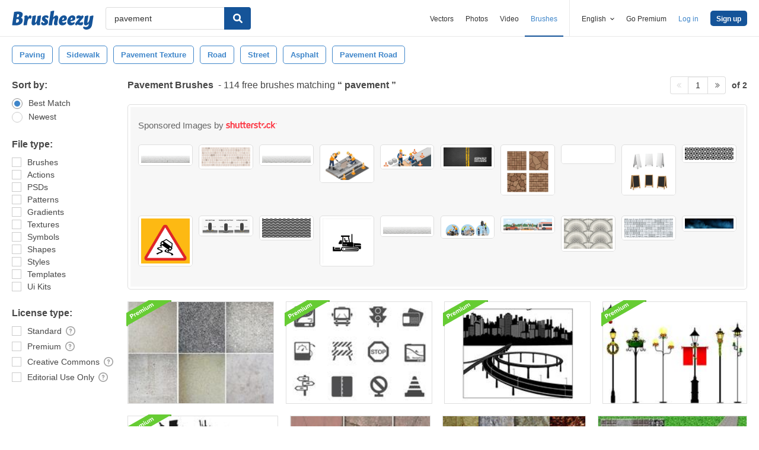

--- FILE ---
content_type: text/plain;charset=UTF-8
request_url: https://c.pub.network/v2/c
body_size: -263
content:
dd6f0dfd-0839-42da-b6a4-21357645ee37

--- FILE ---
content_type: text/plain;charset=UTF-8
request_url: https://c.pub.network/v2/c
body_size: -112
content:
d26fd42a-c923-45d1-897c-5c282d7d9d5a